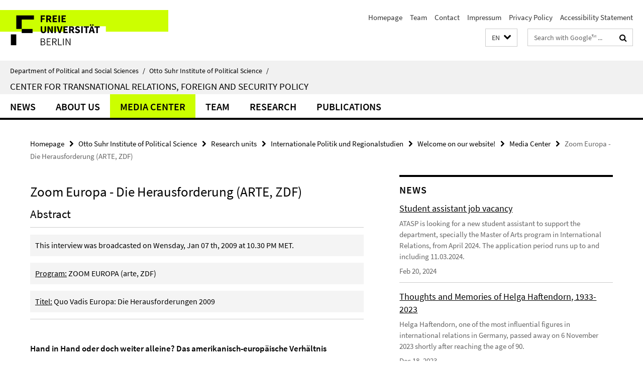

--- FILE ---
content_type: text/html; charset=utf-8
request_url: https://www.polsoz.fu-berlin.de/en/polwiss/forschung/international/atasp/mediathek/2009_01_07_TR_Zoom_Europa_87_Die_Herausforderung/index.html
body_size: 7871
content:
<!DOCTYPE html><!-- rendered 2026-01-20 15:37:36 (UTC) --><html class="ltr" lang="en"><head><title>Zoom Europa - Die Herausforderung (ARTE, ZDF) • Welcome on our website! • Department of Political and Social Sciences</title><!-- BEGIN Fragment default/26011920/views/head_meta/23910549/1497877142?170759:1823 -->
<meta charset="utf-8" /><meta content="IE=edge" http-equiv="X-UA-Compatible" /><meta content="width=device-width, initial-scale=1.0" name="viewport" /><meta content="authenticity_token" name="csrf-param" />
<meta content="7mfQQOGy5mQmU35kciq4avnJkJtOv4/Ogx+JZccFL8g=" name="csrf-token" /><meta content="Zoom Europa - Die Herausforderung (ARTE, ZDF)" property="og:title" /><meta content="website" property="og:type" /><meta content="https://www.polsoz.fu-berlin.de/en/polwiss/forschung/international/atasp/mediathek/2009_01_07_TR_Zoom_Europa_87_Die_Herausforderung/index.html" property="og:url" /><!-- BEGIN Fragment default/26011920/views/open_graph_image/23882996/1737124828?194020:20011 -->
<!-- END Fragment default/26011920/views/open_graph_image/23882996/1737124828?194020:20011 -->
<meta content="index,follow" name="robots" /><meta content="2009-03-20" name="dc.date" /><meta content="Zoom Europa - Die Herausforderung (ARTE, ZDF)" name="dc.name" /><meta content="DE-BE" name="geo.region" /><meta content="Berlin" name="geo.placename" /><meta content="52.448131;13.286102" name="geo.position" /><link href="https://www.polsoz.fu-berlin.de/en/polwiss/forschung/international/atasp/mediathek/2009_01_07_TR_Zoom_Europa_87_Die_Herausforderung/index.html" rel="canonical" /><!-- BEGIN Fragment default/26011920/views/favicon/23882996/1737124828?172620:72019 -->
<link href="/assets/default2/favicon-12a6f1b0e53f527326498a6bfd4c3abd.ico" rel="shortcut icon" /><!-- END Fragment default/26011920/views/favicon/23882996/1737124828?172620:72019 -->
<!-- BEGIN Fragment default/26011920/head/rss/false/23884405/1607513779?215330:22003 -->
<link href="https://www.polsoz.fu-berlin.de/en/news/index.rss?format=rss" rel="alternate" title="" type="application/rss+xml" /><!-- END Fragment default/26011920/head/rss/false/23884405/1607513779?215330:22003 -->
<!-- END Fragment default/26011920/views/head_meta/23910549/1497877142?170759:1823 -->
<!-- BEGIN Fragment default/26011920/head/assets/23882996/1737124828/?212602:86400 -->
<link href="/assets/default2/default_application-part-1-841e7928a8.css" media="all" rel="stylesheet" type="text/css" /><link href="/assets/default2/default_application-part-2-168016bf56.css" media="all" rel="stylesheet" type="text/css" /><script src="/assets/default2/application-781670a880dd5cd1754f30fcf22929cb.js" type="text/javascript"></script><!--[if lt IE 9]><script src="/assets/default2/html5shiv-d11feba7bd03bd542f45c2943ca21fed.js" type="text/javascript"></script><script src="/assets/default2/respond.min-31225ade11a162d40577719d9a33d3ee.js" type="text/javascript"></script><![endif]--><meta content="Rails Connector for Infopark CMS Fiona by Infopark AG (www.infopark.de); Version 6.8.2.36.82613853" name="generator" /><!-- END Fragment default/26011920/head/assets/23882996/1737124828/?212602:86400 -->
</head><body class="site-atasp layout-size-L"><div class="debug page" data-current-path="/en/polwiss/forschung/international/atasp/mediathek/2009_01_07_TR_Zoom_Europa_87_Die_Herausforderung/"><a class="sr-only" href="#content">Springe direkt zu Inhalt </a><div class="horizontal-bg-container-header nocontent"><div class="container container-header"><header><!-- BEGIN Fragment default/26011920/header-part-1/23910189/1709225430/?212603:86400 -->
<a accesskey="O" id="seitenanfang"></a><a accesskey="H" href="https://www.fu-berlin.de/" hreflang="" id="fu-logo-link" title="Zur Startseite der Freien Universität Berlin"><svg id="fu-logo" version="1.1" viewBox="0 0 775 187.5" x="0" y="0"><defs><g id="fu-logo-elements"><g><polygon points="75 25 156.3 25 156.3 43.8 100 43.8 100 87.5 75 87.5 75 25"></polygon><polygon points="100 87.5 150 87.5 150 106.3 100 106.3 100 87.5"></polygon><polygon points="50 112.5 75 112.5 75 162.5 50 162.5 50 112.5"></polygon></g><g><path d="M187.5,25h19.7v5.9h-12.7v7.2h10.8v5.9h-10.8v12.2h-7.1V25z"></path><path d="M237.7,56.3l-7.1-12.5c3.3-1.5,5.6-4.4,5.6-9c0-7.4-5.4-9.7-12.1-9.7h-11.3v31.3h7.1V45h3.9l6,11.2H237.7z M219.9,30.6 h3.6c3.7,0,5.7,1,5.7,4.1c0,3.1-2,4.7-5.7,4.7h-3.6V30.6z"></path><path d="M242.5,25h19.6v5.9h-12.5v6.3h10.7v5.9h-10.7v7.2h13v5.9h-20.1V25z"></path><path d="M269,25h7.1v31.3H269V25z"></path><path d="M283.2,25h19.6v5.9h-12.5v6.3h10.7v5.9h-10.7v7.2h13v5.9h-20.1V25z"></path></g><g><path d="M427.8,72.7c2,0,3.4-1.4,3.4-3.4c0-1.9-1.4-3.4-3.4-3.4c-2,0-3.4,1.4-3.4,3.4C424.4,71.3,425.8,72.7,427.8,72.7z"></path><path d="M417.2,72.7c2,0,3.4-1.4,3.4-3.4c0-1.9-1.4-3.4-3.4-3.4c-2,0-3.4,1.4-3.4,3.4C413.8,71.3,415.2,72.7,417.2,72.7z"></path><path d="M187.5,91.8V75h7.1v17.5c0,6.1,1.9,8.2,5.4,8.2c3.5,0,5.5-2.1,5.5-8.2V75h6.8v16.8c0,10.5-4.3,15.1-12.3,15.1 C191.9,106.9,187.5,102.3,187.5,91.8z"></path><path d="M218.8,75h7.2l8.2,15.5l3.1,6.9h0.2c-0.3-3.3-0.9-7.7-0.9-11.4V75h6.7v31.3h-7.2L228,90.7l-3.1-6.8h-0.2 c0.3,3.4,0.9,7.6,0.9,11.3v11.1h-6.7V75z"></path><path d="M250.4,75h7.1v31.3h-7.1V75z"></path><path d="M261,75h7.5l3.8,14.6c0.9,3.4,1.6,6.6,2.5,10h0.2c0.9-3.4,1.6-6.6,2.5-10l3.7-14.6h7.2l-9.4,31.3h-8.5L261,75z"></path><path d="M291.9,75h19.6V81h-12.5v6.3h10.7v5.9h-10.7v7.2h13v5.9h-20.1V75z"></path><path d="M342.8,106.3l-7.1-12.5c3.3-1.5,5.6-4.4,5.6-9c0-7.4-5.4-9.7-12.1-9.7H318v31.3h7.1V95.1h3.9l6,11.2H342.8z M325.1,80.7 h3.6c3.7,0,5.7,1,5.7,4.1c0,3.1-2,4.7-5.7,4.7h-3.6V80.7z"></path><path d="M344.9,102.4l4.1-4.8c2.2,1.9,5.1,3.3,7.7,3.3c2.9,0,4.4-1.2,4.4-3c0-2-1.8-2.6-4.5-3.7l-4.1-1.7c-3.2-1.3-6.3-4-6.3-8.5 c0-5.2,4.6-9.3,11.1-9.3c3.6,0,7.4,1.4,10.1,4.1l-3.6,4.5c-2.1-1.6-4-2.4-6.5-2.4c-2.4,0-4,1-4,2.8c0,1.9,2,2.6,4.8,3.7l4,1.6 c3.8,1.5,6.2,4.1,6.2,8.5c0,5.2-4.3,9.7-11.8,9.7C352.4,106.9,348.1,105.3,344.9,102.4z"></path><path d="M373.9,75h7.1v31.3h-7.1V75z"></path><path d="M394.4,81h-8.6V75H410V81h-8.6v25.3h-7.1V81z"></path><path d="M429.2,106.3h7.5L426.9,75h-8.5l-9.8,31.3h7.2l1.9-7.4h9.5L429.2,106.3z M419.2,93.4l0.8-2.9c0.9-3.1,1.7-6.8,2.5-10.1 h0.2c0.8,3.3,1.7,7,2.5,10.1l0.7,2.9H419.2z"></path><path d="M443.6,81h-8.6V75h24.3V81h-8.6v25.3h-7.1V81z"></path></g><g><path d="M187.5,131.2h8.9c6.3,0,10.6,2.2,10.6,7.6c0,3.2-1.7,5.8-4.7,6.8v0.2c3.9,0.7,6.5,3.2,6.5,7.5c0,6.1-4.7,9.1-11.7,9.1 h-9.6V131.2z M195.7,144.7c5.8,0,8.1-2.1,8.1-5.5c0-3.9-2.7-5.4-7.9-5.4h-5.1v10.9H195.7z M196.5,159.9c5.7,0,9.1-2.1,9.1-6.6 c0-4.1-3.3-6-9.1-6h-5.8v12.6H196.5z"></path><path d="M215.5,131.2h17.6v2.8h-14.4v10.6h12.1v2.8h-12.1v12.3h14.9v2.8h-18.1V131.2z"></path><path d="M261.5,162.5l-8.2-14c4.5-0.9,7.4-3.8,7.4-8.7c0-6.3-4.4-8.6-10.7-8.6h-9.4v31.3h3.3v-13.7h6l7.9,13.7H261.5z M243.8,133.9h5.6c5.1,0,8,1.6,8,5.9c0,4.3-2.8,6.3-8,6.3h-5.6V133.9z"></path><path d="M267.4,131.2h3.3v28.5h13.9v2.8h-17.2V131.2z"></path><path d="M290.3,131.2h3.3v31.3h-3.3V131.2z"></path><path d="M302.6,131.2h3.4l12,20.6l3.4,6.4h0.2c-0.2-3.1-0.4-6.4-0.4-9.6v-17.4h3.1v31.3H321l-12-20.6l-3.4-6.4h-0.2 c0.2,3.1,0.4,6.2,0.4,9.4v17.6h-3.1V131.2z"></path></g></g></defs><g id="fu-logo-rects"></g><use x="0" xlink:href="#fu-logo-elements" y="0"></use></svg></a><script>"use strict";var svgFLogoObj = document.getElementById("fu-logo");var rectsContainer = svgFLogoObj.getElementById("fu-logo-rects");var svgns = "http://www.w3.org/2000/svg";var xlinkns = "http://www.w3.org/1999/xlink";function createRect(xPos, yPos) {  var rectWidth = ["300", "200", "150"];  var rectHeight = ["75", "100", "150"];  var rectXOffset = ["0", "100", "50"];  var rectYOffset = ["0", "75", "150"];  var x = rectXOffset[getRandomIntInclusive(0, 2)];  var y = rectYOffset[getRandomIntInclusive(0, 2)];  if (xPos == "1") {    x = x;  }  if (xPos == "2") {    x = +x + 193.75;  }  if (xPos == "3") {    x = +x + 387.5;  }  if (xPos == "4") {    x = +x + 581.25;  }  if (yPos == "1") {    y = y;  }  if (yPos == "2") {    y = +y + 112.5;  }  var cssClasses = "rectangle";  var rectColor = "#CCFF00";  var style = "fill: ".concat(rectColor, ";");  var rect = document.createElementNS(svgns, "rect");  rect.setAttribute("x", x);  rect.setAttribute("y", y);  rect.setAttribute("width", rectWidth[getRandomIntInclusive(0, 2)]);  rect.setAttribute("height", rectHeight[getRandomIntInclusive(0, 2)]);  rect.setAttribute("class", cssClasses);  rect.setAttribute("style", style);  rectsContainer.appendChild(rect);}function getRandomIntInclusive(min, max) {  min = Math.ceil(min);  max = Math.floor(max);  return Math.floor(Math.random() * (max - min + 1)) + min;}function makeGrid() {  for (var i = 1; i < 17; i = i + 1) {    if (i == "1") {      createRect("1", "1");    }    if (i == "2") {      createRect("2", "1");    }    if (i == "3") {      createRect("3", "1");    }    if (i == "5") {      createRect("1", "2");    }    if (i == "6") {      createRect("2", "2");    }    if (i == "7") {      createRect("3", "2");    }    if (i == "8") {      createRect("4", "2");    }  }}makeGrid();</script><a accesskey="H" href="https://www.fu-berlin.de/" hreflang="" id="fu-label-link" title="Zur Startseite der Freien Universität Berlin"><div id="fu-label-wrapper"><svg id="fu-label" version="1.1" viewBox="0 0 50 50" x="0" y="0"><defs><g id="fu-label-elements"><rect height="50" id="fu-label-bg" width="50"></rect><g><polygon points="19.17 10.75 36.01 10.75 36.01 14.65 24.35 14.65 24.35 23.71 19.17 23.71 19.17 10.75"></polygon><polygon points="24.35 23.71 34.71 23.71 34.71 27.6 24.35 27.6 24.35 23.71"></polygon><polygon points="13.99 28.88 19.17 28.88 19.17 39.25 13.99 39.25 13.99 28.88"></polygon></g></g></defs><use x="0" xlink:href="#fu-label-elements" y="0"></use></svg></div><div id="fu-label-text">Freie Universität Berlin</div></a><h1 class="hide">Department of Political and Social Sciences</h1><hr class="hide" /><h2 class="sr-only">Service Navigation</h2><ul class="top-nav no-print"><li><a href="/en/index.html" rel="index" title="To the Homepage of: Department of Political and Social Sciences">Homepage</a></li><li><a href="/en/polwiss/forschung/international/atasp/team/index.html" title="">Team</a></li><li><a href="/en/polwiss/forschung/international/atasp/kontakt/index.html" title="">Contact</a></li><li><a href="/en/polwiss/forschung/international/atasp/impressum/index.html" title="">Impressum</a></li><li><a href="https://www.fu-berlin.de/en/datenschutz.html" title="">Privacy Policy</a></li><li><a href="https://www.fu-berlin.de/$REDIRECTS/accessibility.html" title="">Accessibility Statement</a></li></ul><!-- END Fragment default/26011920/header-part-1/23910189/1709225430/?212603:86400 -->
<a class="services-menu-icon no-print"><div class="icon-close icon-cds icon-cds-wrong" style="display: none;"></div><div class="icon-menu"><div class="dot"></div><div class="dot"></div><div class="dot"></div></div></a><div class="services-search-icon no-print"><div class="icon-close icon-cds icon-cds-wrong" style="display: none;"></div><div class="icon-search fa fa-search"></div></div><div class="services no-print"><!-- BEGIN Fragment default/26011920/header/languages/23910189/1709225430/?174443:4027 -->
<div class="services-language dropdown"><div aria-haspopup="listbox" aria-label="Sprache auswählen" class="services-dropdown-button btn btn-default" id="lang" role="button"><span aria-label="English">EN</span><div class="services-dropdown-button-icon"><div class="fa fa-chevron-down services-dropdown-button-icon-open"></div><div class="fa fa-chevron-up services-dropdown-button-icon-close"></div></div></div><ul class="dropdown-menu dropdown-menu-right" role="listbox" tabindex="-1"><li role="option"><a class="fub-language-version" data-locale="de" href="#" hreflang="de" lang="de" title="Deutschsprachige Version">DE: Deutsch</a></li><li aria-disabled="true" aria-selected="true" class="disabled" role="option"><a href="#" lang="en" title="This page is an English version">EN: English</a></li></ul></div><!-- END Fragment default/26011920/header/languages/23910189/1709225430/?174443:4027 -->
<!-- BEGIN Fragment default/26011920/header-part-2/23910189/1709225430/?212604:86400 -->
<div class="services-search"><form action="/en/_search/index.html" class="fub-google-search-form" id="search-form" method="get" role="search"><input name="ie" type="hidden" value="UTF-8" /><label class="search-label" for="search-input">Search terms</label><input autocomplete="off" class="search-input" id="search-input" name="q" placeholder="Search with Google™ ..." title="Please enter search term here" type="text" /><button class="search-button" id="search_button" title="Search with Google™ ..." type="submit"><i class="fa fa-search"></i></button></form><div class="search-privacy-link"><a href="http://www.fu-berlin.de/en/redaktion/impressum/datenschutzhinweise#faq_06_externe_suche" title="Information about data transfer when using Google Search™">Information about data transfer when using Google Search™</a></div></div><!-- END Fragment default/26011920/header-part-2/23910189/1709225430/?212604:86400 -->
</div></header></div></div><div class="horizontal-bg-container-identity nocontent"><div class="container container-identity"><div class="identity closed"><i class="identity-text-parent-icon-close fa fa-angle-up no-print"></i><i class="identity-text-parent-icon-open fa fa-angle-down no-print"></i><div class="identity-text-parent no-print"><a class="identity-text-parent-first" href="/en/index.html" rel="index" title="To the Homepage of: ">Department of Political and Social Sciences<span class="identity-text-separator">/</span></a><a class="identity-text-parent-second" href="/en/polwiss/index.html" rel="" title="To the Homepage of: ">Otto Suhr Institute of Political Science<span class="identity-text-separator">/</span></a></div><h2 class="identity-text-main"><a href="/en/polwiss/forschung/international/atasp/index.html" title="To the Homepage of:  Center for Transnational Relations, Foreign and Security Policy">Center for Transnational Relations, Foreign and Security Policy</a></h2></div></div></div><!-- BEGIN Fragment default/26011920/navbar-wrapper-ajax/0/23910189/1709225430/?172019:3600 -->
<div class="navbar-wrapper cms-box-ajax-content" data-ajax-url="/en/polwiss/forschung/international/atasp/index.html?comp=navbar&amp;irq=1&amp;pm=0"><nav class="main-nav-container no-print" style=""><div class="container main-nav-container-inner"><div class="main-nav-scroll-buttons" style="display:none"><div id="main-nav-btn-scroll-left" role="button"><div class="fa fa-angle-left"></div></div><div id="main-nav-btn-scroll-right" role="button"><div class="fa fa-angle-right"></div></div></div><div class="main-nav-toggle"><span class="main-nav-toggle-text">Menu</span><span class="main-nav-toggle-icon"><span class="line"></span><span class="line"></span><span class="line"></span></span></div><ul class="main-nav level-1" id="fub-main-nav"><li class="main-nav-item level-1 has-children" data-index="0" data-menu-item-path="#" data-menu-shortened="0"><a class="main-nav-item-link level-1" href="#" title="loading...">News</a><div class="icon-has-children"><div class="fa fa-angle-right"></div><div class="fa fa-angle-down"></div><div class="fa fa-angle-up"></div></div><div class="container main-nav-parent level-2" style="display:none"><p style="margin: 20px;">loading... </p></div></li><li class="main-nav-item level-1 has-children" data-index="1" data-menu-item-path="#" data-menu-shortened="0"><a class="main-nav-item-link level-1" href="#" title="loading...">About us</a><div class="icon-has-children"><div class="fa fa-angle-right"></div><div class="fa fa-angle-down"></div><div class="fa fa-angle-up"></div></div><div class="container main-nav-parent level-2" style="display:none"><p style="margin: 20px;">loading... </p></div></li><li class="main-nav-item level-1 has-children" data-index="2" data-menu-item-path="#" data-menu-shortened="0"><a class="main-nav-item-link level-1" href="#" title="loading...">Media Center</a><div class="icon-has-children"><div class="fa fa-angle-right"></div><div class="fa fa-angle-down"></div><div class="fa fa-angle-up"></div></div><div class="container main-nav-parent level-2" style="display:none"><p style="margin: 20px;">loading... </p></div></li><li class="main-nav-item level-1 has-children" data-index="3" data-menu-item-path="#" data-menu-shortened="0"><a class="main-nav-item-link level-1" href="#" title="loading...">Team</a><div class="icon-has-children"><div class="fa fa-angle-right"></div><div class="fa fa-angle-down"></div><div class="fa fa-angle-up"></div></div><div class="container main-nav-parent level-2" style="display:none"><p style="margin: 20px;">loading... </p></div></li><li class="main-nav-item level-1 has-children" data-index="4" data-menu-item-path="#" data-menu-shortened="0"><a class="main-nav-item-link level-1" href="#" title="loading...">Research</a><div class="icon-has-children"><div class="fa fa-angle-right"></div><div class="fa fa-angle-down"></div><div class="fa fa-angle-up"></div></div><div class="container main-nav-parent level-2" style="display:none"><p style="margin: 20px;">loading... </p></div></li><li class="main-nav-item level-1 has-children" data-index="5" data-menu-item-path="#" data-menu-shortened="0"><a class="main-nav-item-link level-1" href="#" title="loading...">Publications</a><div class="icon-has-children"><div class="fa fa-angle-right"></div><div class="fa fa-angle-down"></div><div class="fa fa-angle-up"></div></div><div class="container main-nav-parent level-2" style="display:none"><p style="margin: 20px;">loading... </p></div></li></ul></div><div class="main-nav-flyout-global"><div class="container"></div><button id="main-nav-btn-flyout-close" type="button"><div id="main-nav-btn-flyout-close-container"><i class="fa fa-angle-up"></i></div></button></div></nav></div><script type="text/javascript">$(document).ready(function () { Luise.Navigation.init(); });</script><!-- END Fragment default/26011920/navbar-wrapper-ajax/0/23910189/1709225430/?172019:3600 -->
<div class="content-wrapper main horizontal-bg-container-main"><div class="container breadcrumbs-container nocontent"><div class="row"><div class="col-xs-12"><div class="box breadcrumbs no-print"><p class="hide">Path Navigation</p><ul class="fu-breadcrumb"><li><a href="/en/index.html">Homepage</a><i class="fa fa-chevron-right"></i></li><li><a href="/en/polwiss/index.html">Otto Suhr Institute of Political Science</a><i class="fa fa-chevron-right"></i></li><li><a href="/en/polwiss/forschung/index.html">Research units</a><i class="fa fa-chevron-right"></i></li><li><a href="/en/polwiss/forschung/international/index.html">Internationale Politik und Regionalstudien</a><i class="fa fa-chevron-right"></i></li><li><a href="/en/polwiss/forschung/international/atasp/index.html">Welcome on our website!</a><i class="fa fa-chevron-right"></i></li><li><a href="/en/polwiss/forschung/international/atasp/mediathek/index.html">Media Center</a><i class="fa fa-chevron-right"></i></li><li class="active">Zoom Europa - Die Herausforderung (ARTE, ZDF)</li></ul></div></div></div></div><div class="container"><div class="row"><main class="col-m-7 print-full-width"><!--skiplink anchor: content--><div class="fub-content fub-fu_medien_v2_ordner"><a id="content"></a><!-- BEGIN Fragment default/26011920/fu_medien_v2_ordner/7/23910549/1497877142/?170736:1800 -->
<div class="box box-media-item"><h1>Zoom Europa - Die Herausforderung (ARTE, ZDF)</h1><link href="https://medien.cedis.fu-berlin.de/services/fu-player/r03/css/fu-video-player.min.css" rel="stylesheet" type="text/css" /><script src="https://medien.cedis.fu-berlin.de/services/fu-player/r03/js/fu-video-player.min.js" type="text/javascript"></script><div class="box-media-item-videojs" style="background: #fff; max-width: 520px; margin-bottom: 11px;"><div class="cms-box-ajax-content" data-ajax-url="/en/polwiss/forschung/international/atasp/mediathek/2009_01_07_TR_Zoom_Europa_87_Die_Herausforderung/index.html?irq=1" style="background: #f1f1f1;"><div class="spinner media-item" style="display: none; width: 16px; padding: 20px;"><img alt="spinner" src="/assets/default2/spinner-39a0a2170912fd2acf310826322141db.gif" /></div><noscript><em class="mark-4">Please enable JavaScript.</em></noscript></div></div><div class="editor-content "><h2>Abstract</h2>
<hr />
<em class='mark-5'>This interview was broadcasted on Wensday, Jan 07 th, 2009 at 10.30 PM MET.</em>
<em class='mark-5'><span style="text-decoration: underline;">Program:</span> ZOOM EUROPA (arte, ZDF)</em>
<em class='mark-5'><span style="text-decoration: underline;">Titel:</span> Quo Vadis Europa: Die Herausforderungen 2009</em>
<hr />
<p> </p>
<p><strong>Hand in Hand oder doch weiter alleine? Das amerikanisch-europäische Verhältnis</strong></p>
<p>Alle Hoffnungen ruhen auf Obama: Auch die Europas. Nachdem das europäisch-amerikanische Verhältnis in den letzten Jahren eher abgekühlt ist, soll nun neue Einigkeit her. Doch die Herausforderungen sind groß: Wirtschaftskrise, Sicherheitspolitik und Umwelt erfordern enge Abstimmungen und Kompromissbereitschaft.</p>
<p> </p>
<p class='mark-6' align="right">[Source: <a target="_blank" href="http://www.arte.tv/de/europa/zoomeuropa/Quo-Vadis-Europa--Die-Herausforderungen-2009/2355398.html">http://www.arte.tv/de/europa/zoomeuropa/Quo-Vadis-Europa--Die-Herausforderungen-2009/2355398.html</a>]</p>
<p> </p>
<h2> </h2>
<h2><strong>Downloads</strong></h2>
<hr />
<ul>
    <li><a href="/polwiss/forschung/international/atasp/Mediathek/2009_Zoom_Europa/zoom_europa_78_obama.flv">Flash-Video (520 x 416 px, *.flv, ca. 19,03 MB)</a></li>
    <li><a href="/polwiss/forschung/international/atasp/Mediathek/2009_Zoom_Europa/zoom_europa_78_obama_wmv.wmv">Windows-Media.9-Video (1024 x 576 px, *.wmv, ca. 65,0 MB)</a></li>
</ul>
<p> </p>
<h2><strong>Links</strong></h2>
<hr />
<ul>
    <li>
        <p><a target="_blank" href="http://www.arte.tv/de/europa/zoomeuropa/Quo-Vadis-Europa--Die-Herausforderungen-2009/2355398.html">http://www.arte.tv/de/europa/zoomeuropa/Quo-Vadis-Europa--Die-Herausforderungen-2009/2355398.html</a></p>
    </li>
</ul>
<p> </p>
<hr />
</div></div><!-- END Fragment default/26011920/fu_medien_v2_ordner/7/23910549/1497877142/?170736:1800 -->
<noscript><div class="warning_box"><em class="mark-4">Please enable JavaScript in Your browser.</em></div></noscript></div></main><!-- BEGIN Fragment default/26011920/sidebar_subtree/23910189/1709225430/?170738:1801 -->
<aside class="col-m-5 sidebar-right no-print nocontent"><div class="row"><div class="col-l-11 col-l-offset-1"><div class="content-element"><!-- BEGIN Fragment default/26011920/news-box-outer/23910603/1498056778/?173737:3600 -->
<div class="box box-news-list-v1 box-border box-news-cms-5"><h3 class="box-news-list-v1-headline">News</h3><div class="news cms-box-ajax-content" data-ajax-url="/en/polwiss/forschung/international/atasp/news/index.html?irq=1&amp;page=1"><div class="spinner news" style="display: none; width: 16px; padding: 20px;"><img alt="spinner" src="/assets/default2/spinner-39a0a2170912fd2acf310826322141db.gif" /></div><noscript><em class="mark-4">Please enable JavaScript.</em><p><a href="/en/polwiss/forschung/international/atasp/news/index.html" title="News">overview</a></p></noscript></div></div><!-- END Fragment default/26011920/news-box-outer/23910603/1498056778/?173737:3600 -->
</div></div></div><div class="row"><div class="col-l-11 col-l-offset-1"><div class="content-element"><div class="box box-sidebar-banner"><div class="icaption-image"><a href="https://www.scripts-berlin.eu/index.html" target="_blank"><picture data-adaptive-with="700"><source data-screen-size='-' srcset='/polwiss/forschung/international/atasp/Medien/Logos/SCRIPTS1.jpg?width=700 1x, /polwiss/forschung/international/atasp/Medien/Logos/SCRIPTS1.jpg?width=1300 2x, /polwiss/forschung/international/atasp/Medien/Logos/SCRIPTS1.jpg?width=2000 3x' ><img alt="SCRIPTS" class="figure-img" data-image-obj-id="108143257" src="/polwiss/forschung/international/atasp/Medien/Logos/SCRIPTS1.jpg?width=700" /></picture></a></div></div></div></div></div><div class="row"><div class="col-l-11 col-l-offset-1"><div class="content-element"><div class="box box-sidebar-banner"><div class="icaption-image"><a href="https://www.eu-listco.net/" target="_blank"><picture data-adaptive-with="700"><source data-screen-size='-' srcset='/polwiss/forschung/international/atasp/Medien/Logos/EU-LISTCO1.png?width=700 1x, /polwiss/forschung/international/atasp/Medien/Logos/EU-LISTCO1.png?width=1300 2x, /polwiss/forschung/international/atasp/Medien/Logos/EU-LISTCO1.png?width=2000 3x' ><img alt="EU LISTCO" class="figure-img" data-image-obj-id="108143103" src="/polwiss/forschung/international/atasp/Medien/Logos/EU-LISTCO1.png?width=700" /></picture></a></div></div></div></div></div><div class="row"><div class="col-l-11 col-l-offset-1"><div class="content-element"><div class="box box-sidebar-banner"><div class="icaption-image"><a href="https://www.scripts-berlin.eu/birt/bgts/index.html" target="_blank"><picture data-adaptive-with="700"><source data-screen-size='-' srcset='/polwiss/forschung/international/atasp/Medien/Logos/Logo_Scripts_BGTS.jpg?width=700 1x, /polwiss/forschung/international/atasp/Medien/Logos/Logo_Scripts_BGTS.jpg?width=1300 2x, /polwiss/forschung/international/atasp/Medien/Logos/Logo_Scripts_BGTS.jpg?width=2000 3x' ><img alt="Logo_Scripts_BGTS" class="figure-img" data-image-obj-id="108143201" src="/polwiss/forschung/international/atasp/Medien/Logos/Logo_Scripts_BGTS.jpg?width=700" /></picture></a></div></div></div></div></div><div class="row"><div class="col-l-11 col-l-offset-1"><div class="content-element"><div class="box box-sidebar-banner"><div class="icaption-image"><a href="http://www.polsoz.fu-berlin.de/en/v/transformeurope/Associated_Projects/global_pathways/index.html" target="_blank"><picture data-adaptive-with="700"><source data-screen-size='-' srcset='/polwiss/forschung/international/atasp/Medien/Logos/GPathways1.jpg?width=700 1x, /polwiss/forschung/international/atasp/Medien/Logos/GPathways1.jpg?width=1300 2x, /polwiss/forschung/international/atasp/Medien/Logos/GPathways1.jpg?width=2000 3x' ><img alt="GPathways1" class="figure-img" data-image-obj-id="108143183" src="/polwiss/forschung/international/atasp/Medien/Logos/GPathways1.jpg?width=700" /></picture></a></div></div></div></div></div><div class="row"><div class="col-l-11 col-l-offset-1"><div class="content-element"><div class="box box-sidebar-banner"><div class="icaption-image"><a href="http://www.masterib.de/" target="_blank"><picture data-adaptive-with="700"><source data-screen-size='-' srcset='/polwiss/forschung/international/atasp/Medien/Logos/MAIB3.png?width=700 1x, /polwiss/forschung/international/atasp/Medien/Logos/MAIB3.png?width=1300 2x, /polwiss/forschung/international/atasp/Medien/Logos/MAIB3.png?width=2000 3x' ><img alt="MAIB" class="figure-img" data-image-obj-id="108143216" src="/polwiss/forschung/international/atasp/Medien/Logos/MAIB3.png?width=700" /></picture></a></div></div></div></div></div><div class="row"><div class="col-l-11 col-l-offset-1"><div class="content-element"><div class="box box-sidebar-banner"><div class="icaption-image"><a href="http://www.polsoz.fu-berlin.de/en/v/transformeurope/index.html" target="_blank"><picture data-adaptive-with="700"><source data-screen-size='-' srcset='/polwiss/forschung/international/atasp/Medien/Logos/banner_kfg_klein.gif?width=700 1x, /polwiss/forschung/international/atasp/Medien/Logos/banner_kfg_klein.gif?width=1300 2x, /polwiss/forschung/international/atasp/Medien/Logos/banner_kfg_klein.gif?width=2000 3x' ><img alt="banner_kfg_klein" class="figure-img" data-image-obj-id="108143634" src="/polwiss/forschung/international/atasp/Medien/Logos/banner_kfg_klein.gif?width=700" /></picture></a></div></div></div></div></div></aside><!-- END Fragment default/26011920/sidebar_subtree/23910189/1709225430/?170738:1801 -->
</div></div></div><!-- BEGIN Fragment default/26011920/footer/banners/23910189/1709225430/?172019:3600 -->
<div class="container container-bottom-banner"><div class="box box-bottom-banner box-bottom-banner-cms-login_intern"><a href="/polwiss/forschung/international/atasp/PM_intern/index.html" class="box-bottom-banner-link"><picture data-adaptive-with="500"><source data-screen-size='-' srcset='/polwiss/forschung/international/atasp/Medien/layout/login_intern.gif?width=500 1x, /polwiss/forschung/international/atasp/Medien/layout/login_intern.gif?width=1000 2x, /polwiss/forschung/international/atasp/Medien/layout/login_intern.gif?width=2000 3x' ><img alt="Interner Bereich" class="figure-img" data-image-obj-id="25081781" src="/polwiss/forschung/international/atasp/Medien/layout/login_intern.gif?width=500" /></picture></a></div><div class="box box-bottom-banner box-bottom-banner-cms-login_lms"><a href="https://lms.fu-berlin.de/" class="box-bottom-banner-link"><picture data-adaptive-with="500"><source data-screen-size='-' srcset='/polwiss/media/layout/login_lms.gif?width=500 1x, /polwiss/media/layout/login_lms.gif?width=1000 2x, /polwiss/media/layout/login_lms.gif?width=2000 3x' ><img alt="login_lms" class="figure-img" data-image-obj-id="24201203" src="/polwiss/media/layout/login_lms.gif?width=500" /></picture></a></div></div><!-- END Fragment default/26011920/footer/banners/23910189/1709225430/?172019:3600 -->
<div class="horizontal-bg-container-footer no-print nocontent"><footer><div class="container container-footer"><div class="row"><!-- BEGIN Fragment default/26011920/footer/col-2/23910189/1709225430/?172019:3600 -->
<div class="col-m-6 col-l-3"><div class="box"><h3 class="footer-section-headline">Service Navigation</h3><ul class="footer-section-list fa-ul"><li><a href="/en/index.html" rel="index" title="To the Homepage of: Department of Political and Social Sciences"><i class="fa fa-li fa-chevron-right"></i>Homepage</a></li><li><a href="/en/polwiss/forschung/international/atasp/team/index.html" title=""><i class="fa fa-li fa-chevron-right"></i>Team</a></li><li><a href="/en/polwiss/forschung/international/atasp/kontakt/index.html" title=""><i class="fa fa-li fa-chevron-right"></i>Contact</a></li><li><a href="/en/polwiss/forschung/international/atasp/impressum/index.html" title=""><i class="fa fa-li fa-chevron-right"></i>Impressum</a></li><li><a href="https://www.fu-berlin.de/en/datenschutz.html" title=""><i class="fa fa-li fa-chevron-right"></i>Privacy Policy</a></li><li><a href="https://www.fu-berlin.de/$REDIRECTS/accessibility.html" title=""><i class="fa fa-li fa-chevron-right"></i>Accessibility Statement</a></li></ul></div></div><!-- END Fragment default/26011920/footer/col-2/23910189/1709225430/?172019:3600 -->
<div class="col-m-6 col-l-3"><div class="box"><h3 class="footer-section-headline">This Page</h3><ul class="footer-section-list fa-ul"><li><a href="#" onclick="javascript:self.print();return false;" rel="alternate" role="button" title="Print this page"><i class="fa fa-li fa-chevron-right"></i>Print</a></li><!-- BEGIN Fragment default/26011920/footer/col-4.rss/23910189/1709225430/?172019:3600 -->
<li><a href="https://www.polsoz.fu-berlin.de/en/news/index.rss?format=rss" target="_blank" title="Subscribe RSS-Feed"><i class="fa fa-li fa-chevron-right"></i>Subscribe RSS-Feed</a></li><!-- END Fragment default/26011920/footer/col-4.rss/23910189/1709225430/?172019:3600 -->
<!-- BEGIN Fragment default/26011920/footer/col-4.languages/23910189/1709225430/?172019:3600 -->
<li><a class="fub-language-version" data-locale="en" href="/en/polwiss/forschung/international/atasp/index.html?irq=0&amp;next=de" hreflang="de" lang="de" title="Deutschsprachige Version"><i class="fa fa-li fa-chevron-right"></i>Deutsch</a></li><!-- END Fragment default/26011920/footer/col-4.languages/23910189/1709225430/?172019:3600 -->
</ul></div></div><div class="clearfix visible-m"></div></div></div><div class="container container-seal"><div class="row"><div class="col-xs-12"><img alt="The Seal of the Freie Universität Berlin" id="fu-seal" src="/assets/default2/fu-siegel-web-schwarz-684a4d11be3c3400d8906a344a77c9a4.png" /><div id="fu-seal-description">The Latin words veritas, justitia, and libertas, which frame the seal of Freie Universität Berlin, stand for the values that have defined the academic ethos of Freie Universität since its founding in December 1948.</div></div></div></div></footer></div><script src="/assets/default2/henry-55a2f6b1df7f8729fca2d550689240e9.js" type="text/javascript"></script></div></body></html>

--- FILE ---
content_type: text/html; charset=utf-8
request_url: https://www.polsoz.fu-berlin.de/en/polwiss/forschung/international/atasp/index.html?comp=navbar&irq=1&pm=0
body_size: 3170
content:
<!-- BEGIN Fragment default/26011920/navbar-wrapper/23910189/1709225430/?170738:1800 -->
<!-- BEGIN Fragment default/26011920/navbar/1543fa12ed0c65d401fa77ac881fffe1c0504fc8/?163739:86400 -->
<nav class="main-nav-container no-print nocontent" style="display: none;"><div class="container main-nav-container-inner"><div class="main-nav-scroll-buttons" style="display:none"><div id="main-nav-btn-scroll-left" role="button"><div class="fa fa-angle-left"></div></div><div id="main-nav-btn-scroll-right" role="button"><div class="fa fa-angle-right"></div></div></div><div class="main-nav-toggle"><span class="main-nav-toggle-text">Menu</span><span class="main-nav-toggle-icon"><span class="line"></span><span class="line"></span><span class="line"></span></span></div><ul class="main-nav level-1" id="fub-main-nav"><li class="main-nav-item level-1" data-index="0" data-menu-item-path="/en/polwiss/forschung/international/atasp/news" data-menu-shortened="0" id="main-nav-item-news"><a class="main-nav-item-link level-1" href="/en/polwiss/forschung/international/atasp/news/index.html">News</a></li><li class="main-nav-item level-1" data-index="1" data-menu-item-path="/en/polwiss/forschung/international/atasp/profil" data-menu-shortened="0" id="main-nav-item-profil"><a class="main-nav-item-link level-1" href="/en/polwiss/forschung/international/atasp/profil/index.html">About us</a></li><li class="main-nav-item level-1" data-index="2" data-menu-item-path="/en/polwiss/forschung/international/atasp/mediathek" data-menu-shortened="0" id="main-nav-item-mediathek"><a class="main-nav-item-link level-1" href="/en/polwiss/forschung/international/atasp/mediathek/index.html">Media Center</a></li><li class="main-nav-item level-1 has-children" data-index="3" data-menu-item-path="/en/polwiss/forschung/international/atasp/team" data-menu-shortened="0" id="main-nav-item-team"><a class="main-nav-item-link level-1" href="/en/polwiss/forschung/international/atasp/team/index.html">Team</a><div class="icon-has-children"><div class="fa fa-angle-right"></div><div class="fa fa-angle-down"></div><div class="fa fa-angle-up"></div></div><div class="container main-nav-parent level-2" style="display:none"><a class="main-nav-item-link level-1" href="/en/polwiss/forschung/international/atasp/team/index.html"><span>Overview Team</span></a></div><ul class="main-nav level-2"><li class="main-nav-item level-2 has-children" data-menu-item-path="/en/polwiss/forschung/international/atasp/team/risse"><a class="main-nav-item-link level-2" href="/en/polwiss/forschung/international/atasp/team/risse/index.html">Univ.-Prof. Dr. Thomas Risse</a><div class="icon-has-children"><div class="fa fa-angle-right"></div><div class="fa fa-angle-down"></div><div class="fa fa-angle-up"></div></div><ul class="main-nav level-3"><li class="main-nav-item level-3 " data-menu-item-path="/en/polwiss/forschung/international/atasp/team/risse/Risse"><a class="main-nav-item-link level-3" href="/en/polwiss/forschung/international/atasp/team/risse/Risse/index.html">Thomas Risse</a></li></ul></li><li class="main-nav-item level-2 has-children" data-menu-item-path="/en/polwiss/forschung/international/atasp/team/kuhles"><a class="main-nav-item-link level-2" href="/en/polwiss/forschung/international/atasp/team/kuhles/index.html">Alexandra Kuhles (Office)</a><div class="icon-has-children"><div class="fa fa-angle-right"></div><div class="fa fa-angle-down"></div><div class="fa fa-angle-up"></div></div><ul class="main-nav level-3"><li class="main-nav-item level-3 " data-menu-item-path="/en/polwiss/forschung/international/atasp/team/kuhles/Kuhles"><a class="main-nav-item-link level-3" href="/en/polwiss/forschung/international/atasp/team/kuhles/Kuhles/index.html">Alexandra Kuhles (Sekretariat)</a></li></ul></li><li class="main-nav-item level-2 has-children" data-menu-item-path="/en/polwiss/forschung/international/atasp/team/Junior-Professor-for-Political-Science-with-reference-to-the-Transnational-Politics-of-the-Global-South"><a class="main-nav-item-link level-2" href="/en/polwiss/forschung/international/atasp/team/Junior-Professor-for-Political-Science-with-reference-to-the-Transnational-Politics-of-the-Global-South/index.html">Junior Professor for Political Science with reference to the Transnational Politics of the Global South</a><div class="icon-has-children"><div class="fa fa-angle-right"></div><div class="fa fa-angle-down"></div><div class="fa fa-angle-up"></div></div><ul class="main-nav level-3"><li class="main-nav-item level-3 " data-menu-item-path="/en/polwiss/forschung/international/atasp/team/Junior-Professor-for-Political-Science-with-reference-to-the-Transnational-Politics-of-the-Global-South/Junior-Professor-for-Political-Science-with-reference-to-the-Transnational-Politics-of-the-Global-South"><a class="main-nav-item-link level-3" href="/en/polwiss/forschung/international/atasp/team/Junior-Professor-for-Political-Science-with-reference-to-the-Transnational-Politics-of-the-Global-South/Junior-Professor-for-Political-Science-with-reference-to-the-Transnational-Politics-of-the-Global-South/index.html">Junior Professor for Political Science with reference to the Transnational Politics of the Global South</a></li></ul></li><li class="main-nav-item level-2 has-children" data-menu-item-path="/en/polwiss/forschung/international/atasp/team/Mitarbeiter_innen"><a class="main-nav-item-link level-2" href="/en/polwiss/forschung/international/atasp/team/Mitarbeiter_innen/index.html">Staff Members</a><div class="icon-has-children"><div class="fa fa-angle-right"></div><div class="fa fa-angle-down"></div><div class="fa fa-angle-up"></div></div><ul class="main-nav level-3"><li class="main-nav-item level-3 " data-menu-item-path="/en/polwiss/forschung/international/atasp/team/Mitarbeiter_innen/Elvira-Rosert"><a class="main-nav-item-link level-3" href="/en/polwiss/forschung/international/atasp/team/Mitarbeiter_innen/Elvira-Rosert/index.html">Prof. Dr. Elvira Rosert</a></li><li class="main-nav-item level-3 " data-menu-item-path="/en/polwiss/forschung/international/atasp/team/Mitarbeiter_innen/Lisa-van-Hoof-Maurer"><a class="main-nav-item-link level-3" href="/en/polwiss/forschung/international/atasp/team/Mitarbeiter_innen/Lisa-van-Hoof-Maurer/index.html">Lisa van Hoof-Maurer</a></li><li class="main-nav-item level-3 " data-menu-item-path="/en/polwiss/forschung/international/atasp/team/Mitarbeiter_innen/Thielen"><a class="main-nav-item-link level-3" href="/en/polwiss/forschung/international/atasp/team/Mitarbeiter_innen/Thielen/index.html">Cara Thielen</a></li></ul></li><li class="main-nav-item level-2 " data-menu-item-path="/en/polwiss/forschung/international/atasp/team/gastwissenschaftler"><a class="main-nav-item-link level-2" href="/en/polwiss/forschung/international/atasp/team/gastwissenschaftler/index.html">Guest scientists</a></li><li class="main-nav-item level-2 has-children" data-menu-item-path="/en/polwiss/forschung/international/atasp/team/Associates"><a class="main-nav-item-link level-2" href="/en/polwiss/forschung/international/atasp/team/Associates/index.html">Associates</a><div class="icon-has-children"><div class="fa fa-angle-right"></div><div class="fa fa-angle-down"></div><div class="fa fa-angle-up"></div></div><ul class="main-nav level-3"><li class="main-nav-item level-3 " data-menu-item-path="/en/polwiss/forschung/international/atasp/team/Associates/haftendorn"><a class="main-nav-item-link level-3" href="/en/polwiss/forschung/international/atasp/team/Associates/haftendorn/index.html">Univ.-Prof. em. Dr. Dr. h.c. Helga Haftendorn</a></li><li class="main-nav-item level-3 " data-menu-item-path="/en/polwiss/forschung/international/atasp/team/Associates/Zuern"><a class="main-nav-item-link level-3" href="/en/polwiss/forschung/international/atasp/team/Associates/Zuern/index.html">Michael Zürn</a></li></ul></li><li class="main-nav-item level-2 " data-menu-item-path="/en/polwiss/forschung/international/atasp/team/alumni"><a class="main-nav-item-link level-2" href="/en/polwiss/forschung/international/atasp/team/alumni/index.html">Alumni</a></li></ul></li><li class="main-nav-item level-1 has-children" data-index="4" data-menu-item-path="/en/polwiss/forschung/international/atasp/forschung" data-menu-shortened="0" id="main-nav-item-forschung"><a class="main-nav-item-link level-1" href="/en/polwiss/forschung/international/atasp/forschung/index.html">Research</a><div class="icon-has-children"><div class="fa fa-angle-right"></div><div class="fa fa-angle-down"></div><div class="fa fa-angle-up"></div></div><div class="container main-nav-parent level-2" style="display:none"><a class="main-nav-item-link level-1" href="/en/polwiss/forschung/international/atasp/forschung/index.html"><span>Overview Research</span></a></div><ul class="main-nav level-2"><li class="main-nav-item level-2 has-children" data-menu-item-path="/en/polwiss/forschung/international/atasp/forschung/projekte_laufende"><a class="main-nav-item-link level-2" href="/en/polwiss/forschung/international/atasp/forschung/projekte_laufende/index.html">Ongoing Projects</a><div class="icon-has-children"><div class="fa fa-angle-right"></div><div class="fa fa-angle-down"></div><div class="fa fa-angle-up"></div></div><ul class="main-nav level-3"><li class="main-nav-item level-3 " data-menu-item-path="/en/polwiss/forschung/international/atasp/forschung/projekte_laufende/Security-Doctrines-in-a-Changing-World"><a class="main-nav-item-link level-3" href="/en/polwiss/forschung/international/atasp/forschung/projekte_laufende/Security-Doctrines-in-a-Changing-World/index.html">Security Doctrines in a Changing World: Exploring Asian and Western Policy Strategies towards Africa</a></li><li class="main-nav-item level-3 " data-menu-item-path="/en/polwiss/forschung/international/atasp/forschung/projekte_laufende/De-Centering-Human-Rights_-Liberalism_-Human-Rights_-and-the-Global-South"><a class="main-nav-item-link level-3" href="/en/polwiss/forschung/international/atasp/forschung/projekte_laufende/De-Centering-Human-Rights_-Liberalism_-Human-Rights_-and-the-Global-South/index.html">De-Centering Human Rights: Liberalism, Human Rights, and the Global South</a></li><li class="main-nav-item level-3 " data-menu-item-path="/en/polwiss/forschung/international/atasp/forschung/projekte_laufende/2018_EU-LISTCO"><a class="main-nav-item-link level-3" href="/en/polwiss/forschung/international/atasp/forschung/projekte_laufende/2018_EU-LISTCO/index.html">Europe’s External Action and the Dual Challenges of Limited Statehood and Contested Orders (EU-LISTCO)</a></li><li class="main-nav-item level-3 " data-menu-item-path="/en/polwiss/forschung/international/atasp/forschung/projekte_laufende/2017_Global-Pathways_-Knowledge-Diffusion-in-IR1"><a class="main-nav-item-link level-3" href="/en/polwiss/forschung/international/atasp/forschung/projekte_laufende/2017_Global-Pathways_-Knowledge-Diffusion-in-IR1/index.html">Global Pathways: Knowledge Diffusion in International Relations Research (DFG-funded)</a></li><li class="main-nav-item level-3 " data-menu-item-path="/en/polwiss/forschung/international/atasp/forschung/projekte_laufende/RSF-Hub"><a class="main-nav-item-link level-3" href="/en/polwiss/forschung/international/atasp/forschung/projekte_laufende/RSF-Hub/index.html">RSF Hub – Research and Knowledge Transfer Hub for Rule of Law Promotion</a></li><li class="main-nav-item level-3 " data-menu-item-path="/en/polwiss/forschung/international/atasp/forschung/projekte_laufende/SFB_A1_Projekt"><a class="main-nav-item-link level-3" href="/en/polwiss/forschung/international/atasp/forschung/projekte_laufende/SFB_A1_Projekt/index.html">SFB Projekt A1 - Beiträge zur Theoriebildung</a></li><li class="main-nav-item level-3 " data-menu-item-path="/en/polwiss/forschung/international/atasp/forschung/projekte_laufende/2019_TRANSNORMS"><a class="main-nav-item-link level-3" href="/en/polwiss/forschung/international/atasp/forschung/projekte_laufende/2019_TRANSNORMS/index.html">TRANSNORMS</a></li></ul></li><li class="main-nav-item level-2 has-children" data-menu-item-path="/en/polwiss/forschung/international/atasp/forschung/projekte_abgeschlossen"><a class="main-nav-item-link level-2" href="/en/polwiss/forschung/international/atasp/forschung/projekte_abgeschlossen/index.html">Completed Projects</a><div class="icon-has-children"><div class="fa fa-angle-right"></div><div class="fa fa-angle-down"></div><div class="fa fa-angle-up"></div></div><ul class="main-nav level-3"><li class="main-nav-item level-3 " data-menu-item-path="/en/polwiss/forschung/international/atasp/forschung/projekte_abgeschlossen/2016_EUNPACK_Horizon-2020"><a class="main-nav-item-link level-3" href="/en/polwiss/forschung/international/atasp/forschung/projekte_abgeschlossen/2016_EUNPACK_Horizon-2020/index.html">EUNPACK/Horizon 2020: Good intentions, mixed results</a></li><li class="main-nav-item level-3 " data-menu-item-path="/en/polwiss/forschung/international/atasp/forschung/projekte_abgeschlossen/2016_EU-STRAT"><a class="main-nav-item-link level-3" href="/en/polwiss/forschung/international/atasp/forschung/projekte_abgeschlossen/2016_EU-STRAT/index.html">The European Union and Eastern Partner Countries - An Inside-Out Analysis and Strategic Assessment (EU-STRAT)</a></li><li class="main-nav-item level-3 " data-menu-item-path="/en/polwiss/forschung/international/atasp/forschung/projekte_abgeschlossen/2015_Constructivist-Emotion-Research"><a class="main-nav-item-link level-3" href="/en/polwiss/forschung/international/atasp/forschung/projekte_abgeschlossen/2015_Constructivist-Emotion-Research/index.html">Constructivist Emotion Research. The Power Potential of Emotion and Language in International Status Conflicts</a></li><li class="main-nav-item level-3 " data-menu-item-path="/en/polwiss/forschung/international/atasp/forschung/projekte_abgeschlossen/2014_Die-kommunizierte-IO"><a class="main-nav-item-link level-3" href="/en/polwiss/forschung/international/atasp/forschung/projekte_abgeschlossen/2014_Die-kommunizierte-IO/index.html">Die kommunizierte IO: Öffentlichkeitsarbeit, Inklusion zivilgesellschaftlicher Akteure und die globale Politisierung Internationaler Organisationen</a></li><li class="main-nav-item level-3 " data-menu-item-path="/en/polwiss/forschung/international/atasp/forschung/projekte_abgeschlossen/2012_TRANSWORLD"><a class="main-nav-item-link level-3" href="/en/polwiss/forschung/international/atasp/forschung/projekte_abgeschlossen/2012_TRANSWORLD/index.html">TRANSWORLD: Redefining the transatlantic relationship and its role in shaping global governance</a></li><li class="main-nav-item level-3 " data-menu-item-path="/en/polwiss/forschung/international/atasp/forschung/projekte_abgeschlossen/2012_the-EU_s-Foreign-Policy-in-Comparative-Perspective"><a class="main-nav-item-link level-3" href="/en/polwiss/forschung/international/atasp/forschung/projekte_abgeschlossen/2012_the-EU_s-Foreign-Policy-in-Comparative-Perspective/index.html">The European Union&#39;s Foreign Policy In Comparative Perspective: Evaluating And Generating Hypotheses On ‘Actorness And Power&#39;</a></li><li class="main-nav-item level-3 " data-menu-item-path="/en/polwiss/forschung/international/atasp/forschung/projekte_abgeschlossen/2004_Arguing-and-Persuasin-in-EU-Governance-_NewGov_"><a class="main-nav-item-link level-3" href="/en/polwiss/forschung/international/atasp/forschung/projekte_abgeschlossen/2004_Arguing-and-Persuasin-in-EU-Governance-_NewGov_/index.html">Arguing and Persuasion in EU-Governance Project 3 of the Integrated Project on New Modes of Governance (NewGov)</a></li><li class="main-nav-item level-3 " data-menu-item-path="/en/polwiss/forschung/international/atasp/forschung/projekte_abgeschlossen/2004_Transatlantic-Relations-and-Global-Governance---TAGG"><a class="main-nav-item-link level-3" href="/en/polwiss/forschung/international/atasp/forschung/projekte_abgeschlossen/2004_Transatlantic-Relations-and-Global-Governance---TAGG/index.html">Transatlantic Relations and Global Governance – TAGG</a></li><li class="main-nav-item level-3 " data-menu-item-path="/en/polwiss/forschung/international/atasp/forschung/projekte_abgeschlossen/2003_Transatlantic-Study-Group"><a class="main-nav-item-link level-3" href="/en/polwiss/forschung/international/atasp/forschung/projekte_abgeschlossen/2003_Transatlantic-Study-Group/index.html">Transatlantic Study Group: Temporary Irritation or Enduring Crisis? Exploring the Deep Structure of the Current Transatlantic Conflicts</a></li><li class="main-nav-item level-3 " data-menu-item-path="/en/polwiss/forschung/international/atasp/forschung/projekte_abgeschlossen/2003_Transatlantic-Tug-of-War"><a class="main-nav-item-link level-3" href="/en/polwiss/forschung/international/atasp/forschung/projekte_abgeschlossen/2003_Transatlantic-Tug-of-War/index.html">Transatlantic Tug-of-War. Prospects for US-European Cooperation</a></li><li class="main-nav-item level-3 " data-menu-item-path="/en/polwiss/forschung/international/atasp/forschung/projekte_abgeschlossen/2002_Deutschlands-Multilateralismus-als-_nationale-Norm_"><a class="main-nav-item-link level-3" href="/en/polwiss/forschung/international/atasp/forschung/projekte_abgeschlossen/2002_Deutschlands-Multilateralismus-als-_nationale-Norm_/index.html">Deutschlands Multilateralismus als ‚nationale Norm’. Die institutionelle Entwicklung einer Gemeinsamen Außen, Sicherheits- und Verteidigungspolitik (GASP/ESVP) im Rahmen der EG/EU, 1981-2004.</a></li><li class="main-nav-item level-3 " data-menu-item-path="/en/polwiss/forschung/international/atasp/forschung/projekte_abgeschlossen/2002_EU-CFSP-in-Age-of-Terrorism"><a class="main-nav-item-link level-3" href="/en/polwiss/forschung/international/atasp/forschung/projekte_abgeschlossen/2002_EU-CFSP-in-Age-of-Terrorism/index.html">European Common Foreign and Security Policy in the Age of Terrorism</a></li><li class="main-nav-item level-3 " data-menu-item-path="/en/polwiss/forschung/international/atasp/forschung/projekte_abgeschlossen/2002_Argumentieren-in-multilateralen-Verhandlungen"><a class="main-nav-item-link level-3" href="/en/polwiss/forschung/international/atasp/forschung/projekte_abgeschlossen/2002_Argumentieren-in-multilateralen-Verhandlungen/index.html">Argumentieren in multilateralen Verhandlungen</a></li><li class="main-nav-item level-3 " data-menu-item-path="/en/polwiss/forschung/international/atasp/forschung/projekte_abgeschlossen/2000_Europaeisierung-und-nationale-oeffentliche-Diskurse"><a class="main-nav-item-link level-3" href="/en/polwiss/forschung/international/atasp/forschung/projekte_abgeschlossen/2000_Europaeisierung-und-nationale-oeffentliche-Diskurse/index.html">Europäisierung und nationale öffentliche Diskurse</a></li><li class="main-nav-item level-3 " data-menu-item-path="/en/polwiss/forschung/international/atasp/forschung/projekte_abgeschlossen/2000_Internationale-Risikopolitik"><a class="main-nav-item-link level-3" href="/en/polwiss/forschung/international/atasp/forschung/projekte_abgeschlossen/2000_Internationale-Risikopolitik/index.html">Internationale Risikopolitik</a></li></ul></li><li class="main-nav-item level-2 " data-menu-item-path="/en/polwiss/forschung/international/atasp/forschung/diss_laufende"><a class="main-nav-item-link level-2" href="/en/polwiss/forschung/international/atasp/forschung/diss_laufende/index.html">Ongoing Dissertations</a></li><li class="main-nav-item level-2 " data-menu-item-path="/en/polwiss/forschung/international/atasp/forschung/diss_abgeschlossen"><a class="main-nav-item-link level-2" href="/en/polwiss/forschung/international/atasp/forschung/diss_abgeschlossen/index.html">Completed Dissertations</a></li></ul></li><li class="main-nav-item level-1 has-children" data-index="5" data-menu-item-path="/en/polwiss/forschung/international/atasp/publikationen" data-menu-shortened="0" id="main-nav-item-publikationen"><a class="main-nav-item-link level-1" href="/en/polwiss/forschung/international/atasp/publikationen/index.html">Publications</a><div class="icon-has-children"><div class="fa fa-angle-right"></div><div class="fa fa-angle-down"></div><div class="fa fa-angle-up"></div></div><div class="container main-nav-parent level-2" style="display:none"><a class="main-nav-item-link level-1" href="/en/polwiss/forschung/international/atasp/publikationen/index.html"><span>Overview Publications</span></a></div><ul class="main-nav level-2"><li class="main-nav-item level-2 " data-menu-item-path="/en/polwiss/forschung/international/atasp/publikationen/2_monografien_sammelbaende"><a class="main-nav-item-link level-2" href="/en/polwiss/forschung/international/atasp/publikationen/2_monografien_sammelbaende/index.html">Monographs and Miscellanies</a></li><li class="main-nav-item level-2 " data-menu-item-path="/en/polwiss/forschung/international/atasp/publikationen/3_forschungsberichte"><a class="main-nav-item-link level-2" href="/en/polwiss/forschung/international/atasp/publikationen/3_forschungsberichte/index.html">Forschungsberichte Internationale Politik</a></li><li class="main-nav-item level-2 " data-menu-item-path="/en/polwiss/forschung/international/atasp/publikationen/4_artikel_papiere"><a class="main-nav-item-link level-2" href="/en/polwiss/forschung/international/atasp/publikationen/4_artikel_papiere/index.html">Articles and Papers</a></li></ul></li></ul></div><div class="main-nav-flyout-global"><div class="container"></div><button id="main-nav-btn-flyout-close" type="button"><div id="main-nav-btn-flyout-close-container"><i class="fa fa-angle-up"></i></div></button></div></nav><script type="text/javascript">$(document).ready(function () { Luise.Navigation.init(); });</script><!-- END Fragment default/26011920/navbar/1543fa12ed0c65d401fa77ac881fffe1c0504fc8/?163739:86400 -->
<!-- END Fragment default/26011920/navbar-wrapper/23910189/1709225430/?170738:1800 -->


--- FILE ---
content_type: text/html; charset=utf-8
request_url: https://www.polsoz.fu-berlin.de/en/polwiss/forschung/international/atasp/mediathek/2009_01_07_TR_Zoom_Europa_87_Die_Herausforderung/index.html?irq=1
body_size: 129
content:
<!-- BEGIN Fragment default/26011920/fu_medien_v2_ordner/xhr/7/23910549/1497877142/?173738:3600 -->
<!-- END Fragment default/26011920/fu_medien_v2_ordner/xhr/7/23910549/1497877142/?173738:3600 -->


--- FILE ---
content_type: text/html; charset=utf-8
request_url: https://www.polsoz.fu-berlin.de/en/polwiss/forschung/international/atasp/news/index.html?irq=1&page=1
body_size: 1055
content:
<!-- BEGIN Fragment default/26011920/news-box-wrapper/1/23910603/1498056778/?163931:113 -->
<!-- BEGIN Fragment default/26011920/news-box/1/8e8dd9f6f0960042239e01febd0753688a948127/?173739:3600 -->
<a href="/en/polwiss/forschung/international/atasp/news/2024_02_SHK-Ausschreibung-ATASP1.html"><div class="box-news-list-v1-element"><p class="box-news-list-v1-title"><span>Student assistant job vacancy</span></p><p class="box-news-list-v1-abstract"> ATASP is looking for a new student assistant to support the department, specially the Master of Arts program in International Relations, from April 2024. The application period runs up to and including 11.03.2024. </p><p class="box-news-list-v1-date">Feb 20, 2024</p></div></a><a href="/en/polwiss/forschung/international/atasp/news/2023_12_Haftendorn.html"><div class="box-news-list-v1-element"><p class="box-news-list-v1-title"><span>Thoughts and Memories of Helga Haftendorn, 1933-2023</span></p><p class="box-news-list-v1-abstract"> Helga Haftendorn, one of the most influential figures in international relations in Germany, passed away on 6 November 2023 shortly after reaching the age of 90. </p><p class="box-news-list-v1-date">Dec 18, 2023</p></div></a><a href="/en/polwiss/forschung/international/atasp/news/2023_12_Peters-und-Bach_Deutsche-Aussenpolitik.html"><div class="box-news-list-v1-element"><p class="box-news-list-v1-title"><span>(German) Continuity Through Change: Literature Review on German Foreign Policy between the Crimea Crisis and the &quot;Turning Point&quot; (2014-2022)</span></p><p class="box-news-list-v1-abstract"> You may read the article by Linda Bachg and Ingo Peters under the following  link .  </p><p class="box-news-list-v1-date">Dec 07, 2023</p></div></a><div class="cms-box-prev-next-nav box-news-list-v1-nav"><a class="cms-box-prev-next-nav-overview box-news-list-v1-nav-overview" href="/en/polwiss/forschung/international/atasp/news/index.html" rel="contents" role="button" title="overview News"><span class="icon-cds icon-cds-overview"></span></a><span class="cms-box-prev-next-nav-arrow-prev disabled box-news-list-v1-nav-arrow-prev" title="previous page"><span class="icon-cds icon-cds-arrow-prev disabled"></span></span><span class="cms-box-prev-next-nav-pagination box-news-list-v1-pagination" title="page 1 of 10 pages"> 1 / 10 </span><span class="cms-box-prev-next-nav-arrow-next box-news-list-v1-nav-arrow-next" data-ajax-url="/en/polwiss/forschung/international/atasp/news/index.html?irq=1&amp;page=2" onclick="Luise.AjaxBoxNavigation.onClick(event, this)" rel="next" role="button" title="next page"><span class="icon-cds icon-cds-arrow-next"></span></span></div><!-- END Fragment default/26011920/news-box/1/8e8dd9f6f0960042239e01febd0753688a948127/?173739:3600 -->
<!-- END Fragment default/26011920/news-box-wrapper/1/23910603/1498056778/?163931:113 -->
